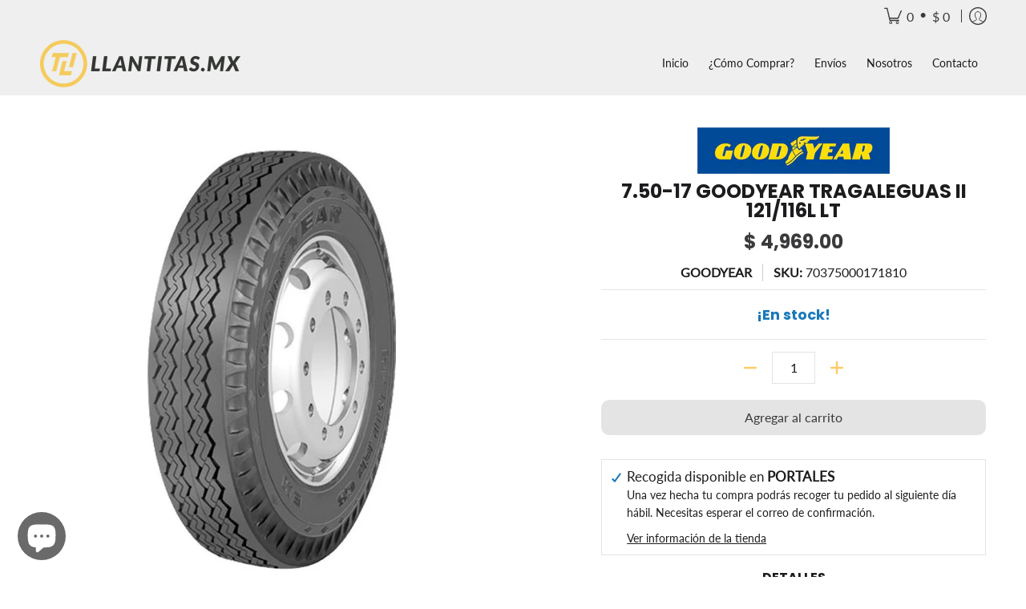

--- FILE ---
content_type: text/javascript
request_url: https://www.tusllantas.com.mx/cdn/shop/t/121/assets/script.custom.js?v=151573428181018681401765816915
body_size: -587
content:
//# sourceMappingURL=/cdn/shop/t/121/assets/script.custom.js.map?v=151573428181018681401765816915
